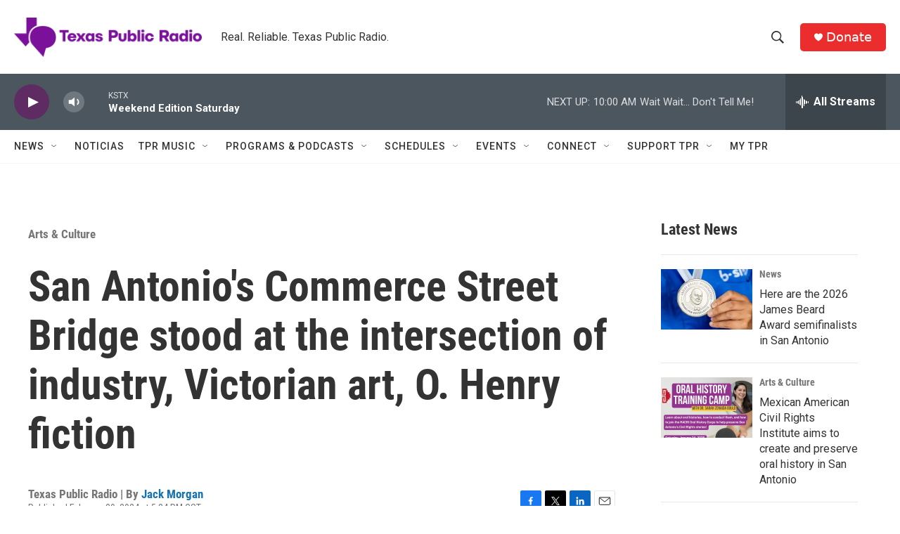

--- FILE ---
content_type: text/html; charset=utf-8
request_url: https://www.google.com/recaptcha/api2/aframe
body_size: 268
content:
<!DOCTYPE HTML><html><head><meta http-equiv="content-type" content="text/html; charset=UTF-8"></head><body><script nonce="jgbx-KuHPzZcwrlB0Kh0RA">/** Anti-fraud and anti-abuse applications only. See google.com/recaptcha */ try{var clients={'sodar':'https://pagead2.googlesyndication.com/pagead/sodar?'};window.addEventListener("message",function(a){try{if(a.source===window.parent){var b=JSON.parse(a.data);var c=clients[b['id']];if(c){var d=document.createElement('img');d.src=c+b['params']+'&rc='+(localStorage.getItem("rc::a")?sessionStorage.getItem("rc::b"):"");window.document.body.appendChild(d);sessionStorage.setItem("rc::e",parseInt(sessionStorage.getItem("rc::e")||0)+1);localStorage.setItem("rc::h",'1769266915660');}}}catch(b){}});window.parent.postMessage("_grecaptcha_ready", "*");}catch(b){}</script></body></html>